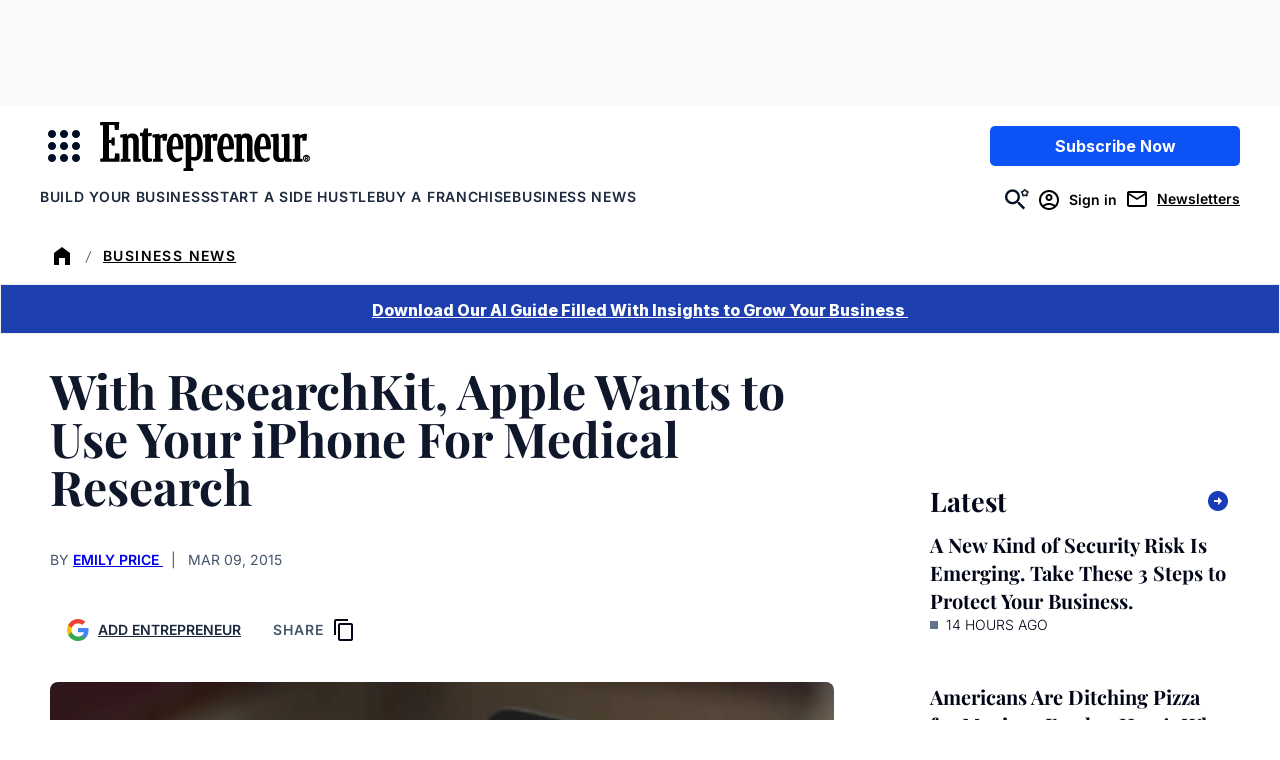

--- FILE ---
content_type: text/css
request_url: https://www.entrepreneur.com/wp-content/client-mu-plugins/entrepreneur/dist/css/shared.css?ver=d86d106e0d27f60f5be8
body_size: -306
content:
.eln-application__field__discussion__feed{border-bottom:1px solid #e0e0e0;border-left:1px solid #e0e0e0;border-right:1px solid #e0e0e0;display:none;list-style:none;padding:1rem}.discussion-open .eln-application__field__discussion__feed{display:block}.eln-application__field__discussion__input textarea{display:block;width:100%}@media (min-width:768px){.eln-application__field__discussion__input textarea{max-width:100%;width:50%}}button.button.button-primary.eln-application__discussion-submit.form-button,button.eln-application__discussion__submit.button.button-primary{display:block;margin-top:.8rem}button.button.button-primary.eln-application__discussion-submit.form-button:disabled,button.eln-application__discussion__submit.button.button-primary:disabled{cursor:not-allowed;opacity:.5}.eln-application__field__discussion__item{border-bottom:1px solid #e0e0e0;display:flex;flex-direction:column;gap:.8rem;margin:2rem 0 0;padding:1rem .8rem .8rem}.eln-application__field__discussion__item:nth-child(2n){--even-color:#f0f0f0;background-color:var(--even-color)}.eln-application__field__discussion__feed>.eln-application__field__discussion__item~.eln-application__field__discussion__item{margin-top:0}.eln-application__field__discussion__item__message{font-size:1rem}.eln-application__field__discussion__item__meta{align-items:center;display:flex;font-size:.8rem;gap:.4rem}.eln-application__field__discussion__item__date:after{content:"•";display:inline-block;margin-left:.4rem}.eln-application__field__discussion__item__user{font-weight:600}.eln-application__field__discussion__item:last-child{border-bottom:none}


--- FILE ---
content_type: text/javascript;charset=utf-8
request_url: https://p1cluster.cxense.com/p1.js
body_size: 99
content:
cX.library.onP1('j5am8e2it0o62lfvxq3pwat31');


--- FILE ---
content_type: text/javascript;charset=utf-8
request_url: https://id.cxense.com/public/user/id?json=%7B%22identities%22%3A%5B%7B%22type%22%3A%22ckp%22%2C%22id%22%3A%22mk3qwow2c5y91a6f%22%7D%2C%7B%22type%22%3A%22lst%22%2C%22id%22%3A%22j5am8e2it0o62lfvxq3pwat31%22%7D%2C%7B%22type%22%3A%22cst%22%2C%22id%22%3A%22j5am8e2it0o62lfvxq3pwat31%22%7D%5D%7D&callback=cXJsonpCB2
body_size: 205
content:
/**/
cXJsonpCB2({"httpStatus":200,"response":{"userId":"cx:lm83howb7hdu1y4g9a5oepsye:2q7m9rs5zu6cm","newUser":false}})